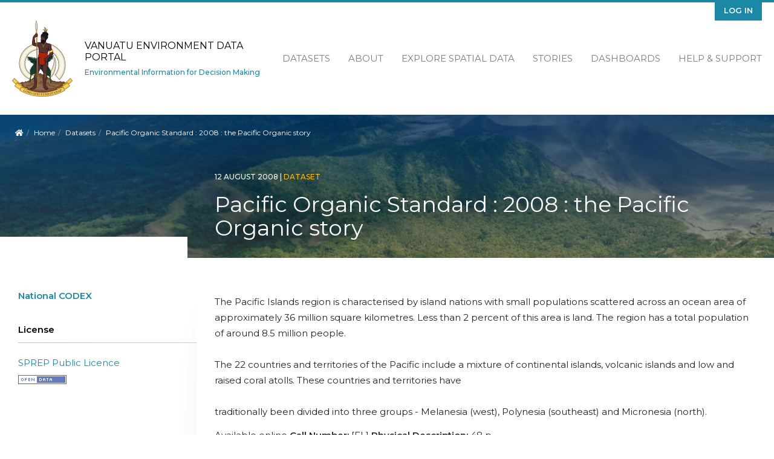

--- FILE ---
content_type: text/html; charset=UTF-8
request_url: https://vanuatu-data.sprep.org/dataset/pacific-organic-standard-2008-pacific-organic-story
body_size: 6157
content:
<!DOCTYPE html>
<html lang="en" dir="ltr">
<head>
  <meta charset="utf-8" />
<script async src="https://www.googletagmanager.com/gtag/js?id=UA-128098889-10"></script>
<script>window.dataLayer = window.dataLayer || [];function gtag(){dataLayer.push(arguments)};gtag("js", new Date());gtag("set", "developer_id.dMDhkMT", true);gtag("config", "UA-128098889-10", {"groups":"default","anonymize_ip":true,"page_placeholder":"PLACEHOLDER_page_path"});</script>
<meta name="Generator" content="Drupal 11 (https://www.drupal.org)" />
<meta name="MobileOptimized" content="width" />
<meta name="HandheldFriendly" content="true" />
<meta name="viewport" content="width=device-width, initial-scale=1.0" />
<script type="application/ld+json">{"@context":{"@vocab":"https:\/\/schema.org\/"},"@type":"Dataset","name":"Pacific Organic Standard : 2008 : the Pacific Organic story","description":"The Pacific Islands region is characterised by island nations with small populations scattered across an ocean area of approximately 36 million square kilometres. Less than 2 percent of this area is land. The region has a total population of around 8.5 million people.\nThe 22 countries and territories of the Pacific include a mixture of continental islands, volcanic islands and low and raised coral atolls. These countries and territories have\ntraditionally been divided into three groups - Melanesia (west), Polynesia (southeast) and Micronesia (north).\nAvailable online\nCall Number: [EL]\nPhysical Description: 48 p.\n","dateCreated":["12-08-2008T00:08:00.0"],"dateModified":["15-02-2022T03:02:30.0"],"publisher":[{"@type":"Organization","name":"National CODEX"}],"subjectOf":[],"keywords":["organic produce - standard - oceania"],"license":"https:\/\/pacific-data.sprep.org\/resource\/public-data-license-agreement-0","spatialCoverage":"Pacific Region","accountablePerson":{"@type":"Person","name":"SPREP Records and Archives Officer","email":"sprep_irca@sprep.org"},"url":"https:\/\/library.sprep.org\/content\/pacific-organic-standard-2008-pacific-organic-story","distribution":[{"@type":"DataDownload","contentUrl":"https:\/\/vanuatu-data.sprep.org\/system\/files\/295.pdf","fileFormat":"pdf","encodingFormat":"application\/pdf","contentSize":489088,"description":"The Pacific Islands region is characterised by island nations with small populations scattered across an ocean area of approximately 36 million square kilometres. Less than 2 percent of this area is land. The region has a total population of around 8.5 million people.\nThe 22 countries and territories of the Pacific include a mixture of continental islands, volcanic islands and low and raised coral atolls. These countries and territories have\ntraditionally been divided into three groups - Melanesia (west), Polynesia (southeast) and Micronesia (north).\n","name":"https:\/\/pacific-data.sprep.org\/system\/files\/295.pdf","url":"https:\/\/vanuatu-data.sprep.org\/system\/files\/295.pdf"}],"@id":"https:\/\/vanuatu-data.sprep.org\/dataset\/205"}</script>
<link rel="icon" href="/themes/custom/inform_vanuatu/favicon.ico" type="image/vnd.microsoft.icon" />
<link rel="alternate" href="https://vanuatu-data.sprep.org/dataset/205/dcat-us-1.1/xml" type="application/rdf+xml" />
<link rel="canonical" href="https://vanuatu-data.sprep.org/dataset/pacific-organic-standard-2008-pacific-organic-story" />
<link rel="shortlink" href="https://vanuatu-data.sprep.org/dataset/205" />
<link rel="alternate" type="application/ld+json" href="/dataset/205/jsonld" />

    <title>Pacific Organic Standard : 2008 : the Pacific Organic story | Vanuatu Environment Data Portal</title>
    <link rel="stylesheet" media="all" href="/core/modules/system/css/components/align.module.css?t5nifp" />
<link rel="stylesheet" media="all" href="/core/modules/system/css/components/container-inline.module.css?t5nifp" />
<link rel="stylesheet" media="all" href="/core/modules/system/css/components/clearfix.module.css?t5nifp" />
<link rel="stylesheet" media="all" href="/core/modules/system/css/components/hidden.module.css?t5nifp" />
<link rel="stylesheet" media="all" href="/core/modules/system/css/components/item-list.module.css?t5nifp" />
<link rel="stylesheet" media="all" href="/core/modules/system/css/components/js.module.css?t5nifp" />
<link rel="stylesheet" media="all" href="/core/modules/system/css/components/position-container.module.css?t5nifp" />
<link rel="stylesheet" media="all" href="/core/modules/system/css/components/reset-appearance.module.css?t5nifp" />
<link rel="stylesheet" media="all" href="/core/modules/views/css/views.module.css?t5nifp" />
<link rel="stylesheet" media="all" href="/themes/custom/inform_base/assets/css/mmenu.css?t5nifp" />
<link rel="stylesheet" media="all" href="/profiles/contrib/ekan/themes/ekan_theme/assets/css/ekan_icons.style.css?t5nifp" />
<link rel="stylesheet" media="all" href="/themes/custom/inform_base/assets/css/inform_base.bootstrap.css?t5nifp" />
<link rel="stylesheet" media="all" href="/themes/custom/inform_base/assets/css/inform_base.style.css?t5nifp" />
<link rel="stylesheet" media="all" href="/themes/custom/inform_base/assets/css/inform_base.old.css?t5nifp" />
<link rel="stylesheet" media="all" href="/themes/custom/inform_vanuatu/assets/css/inform_vanuatu.style.css?t5nifp" />

      
        </head>
<body class="path-dataset">
<a href="#main-content" class="visually-hidden focusable">
  Skip to main content
</a>

  <div class="dialog-off-canvas-main-canvas" data-off-canvas-main-canvas>
    <div class="page">
  <div id="share-bar"></div>

  


<nav id="main-navbar" class="navbar">
      <div class="container">
  
                <div id="branding">
            
  <div class="block block--inform-vanuatu-sitebranding-2">

  
    

      <a href="/" class="navbar-brand" aria-label="Vanuatu Environment Data Portal">

            <img id="site-logo" src="/themes/custom/inform_vanuatu/logo.png" alt="Vanuatu Environment Data Portal logo">

      <div class="site-name-wrapper">
        <span class="site-name">Vanuatu Environment Data Portal</span>
        <span class="site-slogan">Environmental Information for Decision Making</span>
      </div>
    </a>
  
  </div>




        </div>
          
  <button id="mobile-menu-toggler" class="navbar-toggler hamburger hamburger--spin" type="button" aria-label="Menu" aria-controls="navigation">
      <span class="hamburger-box">
        <span class="hamburger-inner"></span>
      </span>
  </button>

                  <div id="secondary-menu">
            
  <div class="block block--inform-vanuatu-useraccountmenu">

  
    

      
  


  <ul region="secondary_menu" class="nav navbar-nav">
                                          <li class="nav-item dropdown">
                      <a href="/user/login" class="nav-link" data-drupal-link-system-path="user/login">Log in</a>
                              </li>
            </ul>

  
  </div>


        </div>
          
                  <div id="main-menu">
            
  <div class="block block--inform-vanuatu-mainnavigation">

  
    

      
  


  <ul region="main_menu" class="nav">
                                          <li class="nav-item  ">
                      <a href="/search?f%5B0%5D=content_type%3Adataset.dataset" data-drupal-link-query="{&quot;f&quot;:[&quot;content_type:dataset.dataset&quot;]}" data-drupal-link-system-path="search">Datasets</a>
                  </li>
                                      <li class="nav-item  ">
                      <a href="/about" data-drupal-link-system-path="node/2">About</a>
                  </li>
                                      <li class="nav-item  ">
                      <a href="https://map.pacificdata.org/#share=s-czopqRp7wtZ6QDhQyCxsmDFIcdE">Explore Spatial Data</a>
                  </li>
                                      <li class="nav-item  ">
                      <a href="/stories" data-drupal-link-system-path="stories">Stories</a>
                  </li>
                                      <li class="nav-item  ">
                      <a href="/search?s=&amp;f%5B0%5D=content_type%3Anode.data_dashboard" data-drupal-link-query="{&quot;f&quot;:[&quot;content_type:node.data_dashboard&quot;],&quot;s&quot;:&quot;&quot;}" data-drupal-link-system-path="search">Dashboards</a>
                  </li>
                                      <li class="nav-item  ">
                      <a href="https://pacific-data.sprep.org/help-support">Help &amp; Support</a>
                  </li>
            </ul>


  
  </div>


        </div>
          
      </div>
  </nav>

  <div id="content-header">
    <div class="overlay">
      <div class="container">

        
                        <div id="block-inform-vanuatu-breadcrumbs" class="block block-system block-system-breadcrumb-block">
  
    
        <nav aria-label="breadcrumb" class="">
    <ol class="breadcrumb">
      <li class="home-link"><a href="/"><i class="fa fa fa-home" aria-hidden="true"></i><span> Home</span></a></li>
              <li class="breadcrumb-item ">
                      <a href="/">Home</a>
                  </li>
              <li class="breadcrumb-item ">
                      <a href="/search?f%5B0%5D=content_type%3Adataset.dataset">Datasets</a>
                  </li>
              <li class="breadcrumb-item active">
                      Pacific Organic Standard : 2008 : the Pacific Organic story
                  </li>
          </ol>
  </nav>

  </div>


          
          <div id="title-wrapper" class="row">
            <div class="col-md-4 col-lg-3 sidebar-top">&nbsp;</div>
            <div class="col-md-8 col-lg-9 text">
              <div class="node-info">
                                  <span class="created-date">
                  12 August 2008
                  <span class="divider">|</span>
                </span>
                
                                  <span class="content-type">dataset</span>
                
                  <div id="block-inform-vanuatu-page-title" class="block block-core block-page-title-block">
  
    
      
  <h1 class="display-4">
            <div class="dataset__title">Pacific Organic Standard : 2008 : the Pacific Organic story</div>
      </h1>


  </div>



              </div>
            </div>
          </div>
              </div>
    </div>
  </div>


      <main class="pt-5 pb-5">
      
      <div class="container">
        <div class="page_main-content ">

          
          
                      <div  class="page__content main-content">
              
                <div data-drupal-messages-fallback class="hidden"></div><div id="block-inform-vanuatu-mainpagecontent" class="block block-system block-system-main-block">
  
    
        <div  class="two-column two-column-dataset dataset_content row">
    <div id="left-sidebar" class="col-md-4 col-lg-3 dataset_side_menu ">
                    <div  class="dataset_publisher_side pane-block">
          <div class="block block-layout-builder block-field-blockdatasetdatasetpublisher">
  
    
      
      <div class="dataset__publisher">
              <div class="field__item"><div class="group group--default group--publisher">

    
        

    <div>
        
            <div class="publisher__label"><a href="/search?f%5B0%5D=publisher%3A61">National CODEX</a></div>
      
    </div>

</div>
</div>
          </div>
  
  </div>

        </div>
      
                    <div  class="dataset_license_side pane-block">
          <div class="block block-layout-builder block-field-blockdatasetdatasetlicense">
  
      <h2>License</h2>
    
      
            <div class="dataset__license"><a href="https://pacific-data.sprep.org/resource/public-data-license-agreement-0">SPREP Public Licence</a>
                  <br/>
                  <a href="https://pacific-data.sprep.org/resource/public-data-license-agreement-0">
                      <img class="open-data" src="https://assets.okfn.org/images/ok_buttons/od_80x15_blue.png" alt="[Open Data]">
                  </a></div>
      
  </div>

        </div>
      
                </div>

    
    <div  class="col-md-8 col-lg-9 main-content">
              <div  class="main">
          <div class="views-element-container block block-views block-views-blocktopic-block-1">
  
    
      <div><div class="js-view-dom-id-02f6af6031df36995b13ab4e06c207f03674e9d1767d0d5d31ce941d37511bfb">
  
  
  

  
  
  

  <div>
  
  <ul class="topics-list inline-list">

          <li></li>
    
  </ul>

</div>

    

  
  

  
  
</div>
</div>

  </div>
<div class="block block-layout-builder block-field-blockdatasetdatasetbody">
  
    
      
            <div class="dataset__body"><p>The Pacific Islands region is characterised by island nations with small populations scattered across an ocean area of approximately 36 million square kilometres. Less than 2 percent of this area is land. The region has a total population of around 8.5 million people.<br><br />
The 22 countries and territories of the Pacific include a mixture of continental islands, volcanic islands and low and raised coral atolls. These countries and territories have<br><br />
traditionally been divided into three groups - Melanesia (west), Polynesia (southeast) and Micronesia (north).</p>
<p>Available online</p>
<p><strong>Call Number:</strong> [EL]</p>
<p><strong>Physical Description:</strong> 48 p.</p>
</div>
      
  </div>
<div class="views-element-container block block-views block-views-blockdata-and-resource-block-1">
  
    
      <div><div class="data-and-resource-block js-view-dom-id-619389cf8fea33dffb8f2675262cfb761f07ff26e1618c3260052eadf53c0e93">
  
  
  

      <header>
      <p>Data and Resource</p>

    </header>
  
  
  

      <div class="dataset-resource views-row"><a href="/resource/httpspacific-dataspreporgsystemfiles295pdf" class="link_to_resource resource-link">
<span class="format-label" data-format="pdf"><div class="tooltiptext ">pdf</div></span>
</a>
<div class="text">

<a href="/resource/httpspacific-dataspreporgsystemfiles295pdf" hreflang="en">https://pacific-data.sprep.org/system/files/295.pdf</a> 
<p>The Pacific Islands region is characterised by…
</div>

<div class="links-wrapper">
<div class="btn fa-bar-chart data-link preview_btn preview-btn-view-vis-resource-388" id="preview_btn">Preview</div>

<a class="btn data-link fa-download" href="/system/files/295.pdf" download> Download</a>

</div>

<div class="views-field views-field-visualisation view-vis-resource-388"><span class="field-content"><div class="responsive-pdf"><iframe  class="pdf" webkitallowfullscreen="" mozallowfullscreen="" allowfullscreen="" frameborder="no" width="100%" height="600px" src="/libraries/pdf.js/web/viewer.html?file=https%3A%2F%2Fvanuatu-data.sprep.org%2Fsystem%2Ffiles%2F295.pdf" data-src="https://vanuatu-data.sprep.org/system/files/295.pdf"></iframe>
</div>
</span></div></div>

    

  
  

  
  
</div>
</div>

  </div>
<div class="views-element-container block block-views block-views-blocktags-block-1">
  
    
      <div><div class="dataset-tags js-view-dom-id-ceb54add67c541bb4b86bdd2b623163ebc8b874c15440cc6df4dfe5982b243f5">
  
  
  

  
  
  

      <div class="views-row"><div class="views-field views-field-tags-target-id-1"><span class="field-content"><a class="tag" href="/search?f%5B0%5D=tags%3A1151">organic produce - standard - oceania </a></span></div></div>

    

  
  

  
  
</div>
</div>

  </div>
<div class="views-element-container block block-views block-views-blockdataset-field-info-block-1">
  
    
      <div><div class="dataset-field-info js-view-dom-id-21b6f827acb20dc9aaa47d689f42aa978f82d1f58623a85d202feb950e8e833c">
  
  
  

  
  
  

  <table class="cols-1">
        <thead>
      <tr>
                                                          <th id="view-nothing-table-column" class="views-field views-field-nothing" scope="row">
              Field
            </th>
                                                                                                <th headers="view-nothing-table-column" class="views-field views-field-nothing">Value</th>
              </tr>
    </thead>
    <tbody>
          <tr>
                                                            <th id="view-publisher-target-id-table-column" class="views-field views-field-publisher-target-id" scope="row">Publisher</th>
                                                                                                <td headers="view-publisher-target-id-table-column" class="views-field views-field-publisher-target-id">
                          <a href="/group/61" hreflang="en">National CODEX</a>
                      </td>
              </tr>
          <tr>
                                                            <th id="view-changed-table-column" class="views-field views-field-changed" scope="row">Modified</th>
                                                                                                <td headers="view-changed-table-column" class="views-field views-field-changed">
                          <time datetime="2022-02-15T03:39:30+00:00">15 February 2022</time>

                      </td>
              </tr>
          <tr>
                                                            <th id="view-created-table-column" class="views-field views-field-created" scope="row">Release Date</th>
                                                                                                <td headers="view-created-table-column" class="views-field views-field-created">
                          <time datetime="2008-08-12T00:00:00+00:00">12 August 2008</time>

                      </td>
              </tr>
          <tr>
                                                            <th id="view-landing-page-uri-table-column" class="views-field views-field-landing-page__uri" scope="row">Source URL</th>
                                                                                                <td headers="view-landing-page-uri-table-column" class="views-field views-field-landing-page__uri">
                          <a href="https://library.sprep.org/content/pacific-organic-standard-2008-pacific-organic-story">https://library.sprep.org/content/pacific-organic-standard-2008-pacific-organic…</a>
                      </td>
              </tr>
          <tr>
                                                            <th id="view-uuid-table-column" class="views-field views-field-uuid" scope="row">Identifier</th>
                                                                                                <td headers="view-uuid-table-column" class="views-field views-field-uuid">
                          VL-34866
                      </td>
              </tr>
          <tr>
                                                            <th id="view-spatial-geographical-cover-table-column" class="views-field views-field-spatial-geographical-cover" scope="row">Spatial / Geographical Coverage Location</th>
                                                                                                <td headers="view-spatial-geographical-cover-table-column" class="views-field views-field-spatial-geographical-cover">
                          Pacific Region
                      </td>
              </tr>
          <tr>
                                                            <th id="view-field-country-table-column" class="views-field views-field-field-country" scope="row">Relevant Countries</th>
                                                                                                <td headers="view-field-country-table-column" class="views-field views-field-field-country">
                          Pacific Region
                      </td>
              </tr>
          <tr>
                                      <th id="view-license-table-column" class="views-field views-field-field-country" scope="row">License</th>
                                    <td headers="view-license-table-column" class="views-field views-field-field-country">
                          <a href="https://pacific-data.sprep.org/resource/public-data-license-agreement-0">SPREP Public Licence</a>
                  <br/>
                  <a href="https://pacific-data.sprep.org/resource/public-data-license-agreement-0">
                      <img class="open-data" src="https://assets.okfn.org/images/ok_buttons/od_80x15_blue.png" alt="[Open Data]">
                  </a>
                      </td>
              </tr>
          <tr>
                                                            <th id="view-contact-name-table-column" class="views-field views-field-contact-name" scope="row">Contact Name</th>
                                                                                                <td headers="view-contact-name-table-column" class="views-field views-field-contact-name">
                          SPREP Records and Archives Officer
                      </td>
              </tr>
          <tr>
                                                            <th id="view-contact-email-table-column" class="views-field views-field-contact-email" scope="row">Contact Email</th>
                                                                                                <td headers="view-contact-email-table-column" class="views-field views-field-contact-email">
                          <a href="/cdn-cgi/l/email-protection#5a292a283f2a053328393b1a292a283f2a7435283d"><span class="__cf_email__" data-cfemail="d9aaa9abbca986b0abbab899aaa9abbca9f7b6abbe">[email&#160;protected]</span></a>
                      </td>
              </tr>
      </tbody>
</table>

    

  
  

  
  
</div>
</div>

  </div>

        </div>
          </div>
  </div>


  </div>


              
            </div>
                  </div>
      </div>
    </main>

  
  <footer id="page-footer">
  <div class="motif-overlay"></div>
  <div class="container">
    <div class="sponsor-logos">
      <a class="gef logo" href="https://www.thegef.org//" target="blank">
        <img src="/themes/custom/inform_base/assets/images/gef-logo.png" title="Global Environment Facility" alt="Global Environment Facility Logo" />
      </a>
      <a class="enenvironment logo" href="https://www.unenvironment.org" target="blank">
        <img src="/themes/custom/inform_base/assets/images/unenvironment-logo.png" title="United Nations Environment Programme" alt="United Nations Environment Programme Logo" />
      </a>
      <a class="sprep logo" href="https://www.sprep.org" target="blank">
        <img src="/themes/custom/inform_base/assets/images/sprep-logo.png" title="Pacific Regional Environment Programme" alt="Pacific Regional Environment Programme Logo" />
      </a>
      <a class="inform logo" href="https://www.sprep.org/inform" target="blank">
        <img src = "/themes/custom/inform_base/assets/images/inform-logo.png" title = "Inform Project" alt = "Inform Project Logo" />
      </a >
      <a class="spc logo" href="https://www.spc.int" target="blank">
        <img src = "/themes/custom/inform_base/assets/images/spc-logo.png" title = "Pacific Community" alt = "SPC Logo" />
      </a >
      <a class="pdh logo" href="https://www.pacificdata.org" target="blank">
        <img src = "/themes/custom/inform_base/assets/images/pdh-logo.png" title = "Pacific Data Hub" alt = "Pacific Data Hub Logo" />
      </a >
      <small class="copyright pull-left">
                <p>Supported by the SPREP Inform project.</p>
              </small>
    </div>
  </div>
</footer>

      <div id="page--mobile-menu">  
  <div class="block block--inform-vanuatu-main-menu-off-canvas">

  
    

      

  


<form method="GET" action="/search" class="mobile-search-bar">

   <input type="text" name="s" placeholder="Search"/>

  <input class="submit" type="submit" value="&#xf002">

 </form>

  <ul region="mobile_menu" class="nav">
                                          <li class="nav-item ">
                      <a href="/search?f%5B0%5D=content_type%3Adataset.dataset" data-drupal-link-query="{&quot;f&quot;:[&quot;content_type:dataset.dataset&quot;]}" data-drupal-link-system-path="search">Datasets</a>
                  </li>
                                      <li class="nav-item ">
                      <a href="/about" data-drupal-link-system-path="node/2">About</a>
                  </li>
                                      <li class="nav-item ">
                      <a href="https://map.pacificdata.org/#share=s-czopqRp7wtZ6QDhQyCxsmDFIcdE">Explore Spatial Data</a>
                  </li>
                                      <li class="nav-item ">
                      <a href="/stories" data-drupal-link-system-path="stories">Stories</a>
                  </li>
                                      <li class="nav-item ">
                      <a href="/search?s=&amp;f%5B0%5D=content_type%3Anode.data_dashboard" data-drupal-link-query="{&quot;f&quot;:[&quot;content_type:node.data_dashboard&quot;],&quot;s&quot;:&quot;&quot;}" data-drupal-link-system-path="search">Dashboards</a>
                  </li>
                                      <li class="nav-item ">
                      <a href="https://pacific-data.sprep.org/help-support">Help &amp; Support</a>
                  </li>
            </ul>

<div class="useraccount-side">

  <div class="block block--inform-regional-useraccountmenu-2">

  
    

      
  


  <ul region="navbar_branding" class="nav navbar-nav">
                                          <li class="nav-item dropdown">
                      <a href="/user/login" class="nav-link" data-drupal-link-system-path="user/login">Log in</a>
                              </li>
            </ul>

  
  </div>

</div>

  
  </div>

</div>
  
</div>

  </div>


<script data-cfasync="false" src="/cdn-cgi/scripts/5c5dd728/cloudflare-static/email-decode.min.js"></script><script type="application/json" data-drupal-selector="drupal-settings-json">{"path":{"baseUrl":"\/","pathPrefix":"","currentPath":"dataset\/205","currentPathIsAdmin":false,"isFront":false,"currentLanguage":"en"},"pluralDelimiter":"\u0003","suppressDeprecationErrors":true,"google_analytics":{"account":"UA-128098889-10","trackOutbound":true,"trackMailto":true,"trackTel":true,"trackDownload":true,"trackDownloadExtensions":"7z|aac|arc|arj|asf|asx|avi|bin|csv|doc(x|m)?|dot(x|m)?|exe|flv|gif|gz|gzip|hqx|jar|jpe?g|js|mp(2|3|4|e?g)|mov(ie)?|msi|msp|pdf|phps|png|ppt(x|m)?|pot(x|m)?|pps(x|m)?|ppam|sld(x|m)?|thmx|qtm?|ra(m|r)?|sea|sit|tar|tgz|torrent|txt|wav|wma|wmv|wpd|xls(x|m|b)?|xlt(x|m)|xlam|xml|z|zip"},"resource_view":{"resource_ids":["388"]},"user":{"uid":0,"permissionsHash":"5a821fc19fe4191dc7d73ea1099c281a3867a43b3a0c9be5f4e67565b648a21b"}}</script>
<script src="/core/assets/vendor/jquery/jquery.min.js?v=4.0.0-rc.1"></script>
<script src="/core/assets/vendor/once/once.min.js?v=1.0.1"></script>
<script src="/core/misc/drupalSettingsLoader.js?v=11.2.8"></script>
<script src="/core/misc/drupal.js?v=11.2.8"></script>
<script src="/core/misc/drupal.init.js?v=11.2.8"></script>
<script src="/profiles/contrib/ekan/modules/ekan_core/js/ekan-dataset.js?t5nifp"></script>
<script src="/profiles/contrib/ekan/modules/ekan_visuals/js/resource-preview-toggle.js?t5nifp"></script>
<script src="/modules/contrib/google_analytics/js/google_analytics.js?v=11.2.8"></script>
<script src="/themes/custom/inform_base/assets/js/inform_mmenu.script.js?t5nifp"></script>
<script src="/themes/custom/inform_base/assets/js/bootstrap.js?t5nifp"></script>
<script src="/themes/custom/inform_base/assets/js/jquery-social-share-bar.js?t5nifp"></script>
<script src="/themes/custom/inform_base/assets/js/inform_base.script.js?t5nifp"></script>

<script defer src="https://static.cloudflareinsights.com/beacon.min.js/vcd15cbe7772f49c399c6a5babf22c1241717689176015" integrity="sha512-ZpsOmlRQV6y907TI0dKBHq9Md29nnaEIPlkf84rnaERnq6zvWvPUqr2ft8M1aS28oN72PdrCzSjY4U6VaAw1EQ==" data-cf-beacon='{"version":"2024.11.0","token":"90edccd6c1fd43b79bb24844081f5e7c","server_timing":{"name":{"cfCacheStatus":true,"cfEdge":true,"cfExtPri":true,"cfL4":true,"cfOrigin":true,"cfSpeedBrain":true},"location_startswith":null}}' crossorigin="anonymous"></script>
</body>
</html>
